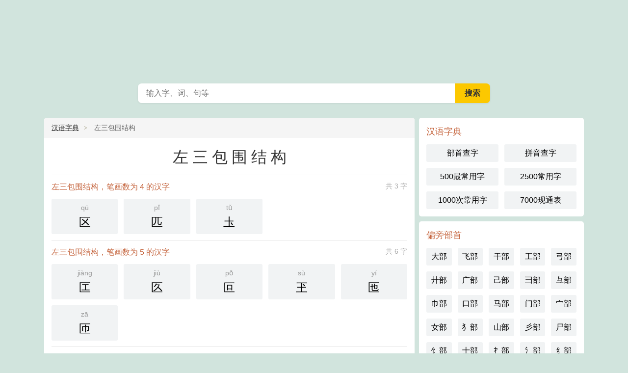

--- FILE ---
content_type: text/html
request_url: http://www.feiwenwang.cn/jiegou/zuosanbaowei/
body_size: 4176
content:
<!DOCTYPE html>
<html>
<head>
<meta charset="utf-8">
<meta http-equiv="content-type" content="text/html; charset=utf-8">
<meta http-equiv="X-UA-Compatible" content="IE=Edge">
<meta http-equiv="Cache-Control" content="no-siteapp"/>
<meta http-equiv="Cache-Control" content="no-transform"/>
<title>左三包围结构_汉字查询_在线查字_废文网</title>
<meta name="keywords" content="左三包围结构,左三包围结构的字,左三包围结构的字有哪些,左三包围结构的字大全,左三包围结构汉字" />
<meta name="description" content="废文网左三包围结构频道,提供左三包围结构的字,左三包围结构的字有哪些,左三包围结构的字大全,左三包围结构汉字,左三包围结构的汉字等内容,废文网,学查字,传文化。" />
<meta name="viewport" content="width=device-width, initial-scale=1.0, minimum-scale=1.0, maximum-scale=1.0, user-scalable=no">
<meta name="applicable-device" content="pc,mobile">
<meta name="referrer" content="always">
<meta name="mobile-agent" content="format=html5; url=http://www.feiwenwang.cn/jiegou/zuosanbaowei/">
<link rel="canonical" href="http://www.feiwenwang.cn/jiegou/zuosanbaowei/" />
<link href="http://www.feiwenwang.cn/css/feiwen.css" rel="stylesheet" type="text/css" />
<link rel="shortcut icon" href="http://www.feiwenwang.cn/favicon.ico">
</head>
<body>
<div class="zd-header">
  <div class="zd-nav">
    <div class="zd-nav-top">
      <div class="zd-nav-back"><a href="javascript:history.go(-1)" class="zd-back-btn"></a></div>
      <a href="http://www.feiwenwang.cn/" class="zd-m-logo">
      <div class="zd-mlogo-show"></div>
      </a> <a href="javascript:void(0)" onclick="switchSearch();return false;"><span class="zd-m-seach-btn">搜索</span></a>
      <div class="zd-nav-menu"><a class="zd-menu-btn" id="zd-nav-menu">主菜单</a></div>
    </div>
  </div>
  <div class="zd-logo"><a href="http://www.feiwenwang.cn/" class="zd-logo-site">汉语字典</a></div>
  <div class="zd-search-box">
    <form method="post" name="searchform" class="zd-search-form" action="http://www.feiwenwang.cn/e/search/index.php">
      <div class="zd-search-text">
        <input type="hidden" name="tbname" value="zidian">
        <input type="hidden" name="show" value="title">
        <input type="hidden" name="tempid" value="1">
        <input type="text" name="keyboard" onfocus="switchSearch();$('#q').focus();" placeholder="输入字、词、句等" class="zd-text-input" maxlength="18" x-webkit-speech="" x-webkit-grammar="builtin:translate" lang="zh-CN" autocapitalize="off">
        <span class="zd-s-btnw">
        <input type="submit" value="搜索" class="zd-s-btn">
        </span> </div>
    </form>
  </div>
</div>
<div class="zd-main">
  <div class="zd-content">
    <div class="zd-box">
      <div class="zd-mtitle zd-path"><a href="http://www.feiwenwang.cn/">汉语字典</a><i></i>
        <h2>左三包围结构</h2>
      </div>
      <div class="zd-mcon">
        <div class="kaiti center">
          <h1>左三包围结构</h1>
        </div>
                <hr />
        <div class="gray fright">共
          3          字</div>
        <h3>左三包围结构，笔画数为
          4          的汉字</h3>
        <ul class="btn w5 songti f24">
          <li><a href="http://www.feiwenwang.cn/zi/533a/" title="区"><span>qū</span>区</a></li><li><a href="http://www.feiwenwang.cn/zi/5339/" title="匹"><span>pǐ</span>匹</a></li><li><a href="http://www.feiwenwang.cn/zi/5721/" title="圡"><span>tǔ</span>圡</a></li>        </ul>
                <hr />
        <div class="gray fright">共
          6          字</div>
        <h3>左三包围结构，笔画数为
          5          的汉字</h3>
        <ul class="btn w5 songti f24">
          <li><a href="http://www.feiwenwang.cn/zi/531e/" title="匞"><span>jiàng</span>匞</a></li><li><a href="http://www.feiwenwang.cn/zi/531b/" title="匛"><span>jiù</span>匛</a></li><li><a href="http://www.feiwenwang.cn/zi/53f5/" title="叵"><span>pǒ</span>叵</a></li><li><a href="http://www.feiwenwang.cn/zi/738a/" title="玊"><span>sù</span>玊</a></li><li><a href="http://www.feiwenwang.cn/zi/531c/" title="匜"><span>yí</span>匜</a></li><li><a href="http://www.feiwenwang.cn/zi/531d/" title="匝"><span>zā</span>匝</a></li>        </ul>
                <hr />
        <div class="gray fright">共
          5          字</div>
        <h3>左三包围结构，笔画数为
          6          的汉字</h3>
        <ul class="btn w5 songti f24">
          <li><a href="http://www.feiwenwang.cn/zi/5322/" title="匢"><span>hū</span>匢</a></li><li><a href="http://www.feiwenwang.cn/zi/5320/" title="匠"><span>jiàng</span>匠</a></li><li><a href="http://www.feiwenwang.cn/zi/531f/" title="匟"><span>kàng</span>匟</a></li><li><a href="http://www.feiwenwang.cn/zi/5321/" title="匡"><span>kuāng</span>匡</a></li><li><a href="http://www.feiwenwang.cn/zi/4096/" title="䂖"><span>shí</span>䂖</a></li>        </ul>
                <hr />
        <div class="gray fright">共
          8          字</div>
        <h3>左三包围结构，笔画数为
          7          的汉字</h3>
        <ul class="btn w5 songti f24">
          <li><a href="http://www.feiwenwang.cn/zi/5325/" title="匥"><span>fán</span>匥</a></li><li><a href="http://www.feiwenwang.cn/zi/3530/" title="㔰"><span>héng</span>㔰</a></li><li><a href="http://www.feiwenwang.cn/zi/5c28/" title="尨"><span>lóng</span>尨</a></li><li><a href="http://www.feiwenwang.cn/zi/3537/" title="㔷"><span>lòu</span>㔷</a></li><li><a href="http://www.feiwenwang.cn/zi/5324/" title="匤"><span>qū</span>匤</a></li><li><a href="http://www.feiwenwang.cn/zi/352f/" title="㔯"><span>suǎn</span>㔯</a></li><li><a href="http://www.feiwenwang.cn/zi/5323/" title="匣"><span>xiá</span>匣</a></li><li><a href="http://www.feiwenwang.cn/zi/533b/" title="医"><span>yī</span>医</a></li>        </ul>
                <hr />
        <div class="gray fright">共
          2          字</div>
        <h3>左三包围结构，笔画数为
          8          的汉字</h3>
        <ul class="btn w5 songti f24">
          <li><a href="http://www.feiwenwang.cn/zi/5326/" title="匦"><span>guǐ</span>匦</a></li><li><a href="http://www.feiwenwang.cn/zi/533c/" title="匼"><span>kē</span>匼</a></li>        </ul>
                <hr />
        <div class="gray fright">共
          5          字</div>
        <h3>左三包围结构，笔画数为
          9          的汉字</h3>
        <ul class="btn w5 songti f24">
          <li><a href="http://www.feiwenwang.cn/zi/5328/" title="匨"><span>zāng</span>匨</a></li><li><a href="http://www.feiwenwang.cn/zi/5329/" title="匩"><span>kuāng</span>匩</a></li><li><a href="http://www.feiwenwang.cn/zi/7f97/" title="羗"><span>qiāng</span>羗</a></li><li><a href="http://www.feiwenwang.cn/zi/5327/" title="匧"><span>qiè</span>匧</a></li><li><a href="http://www.feiwenwang.cn/zi/533d/" title="匽"><span>yǎn</span>匽</a></li>        </ul>
                <hr />
        <div class="gray fright">共
          4          字</div>
        <h3>左三包围结构，笔画数为
          10          的汉字</h3>
        <ul class="btn w5 songti f24">
          <li><a href="http://www.feiwenwang.cn/zi/532a/" title="匪"><span>fěi</span>匪</a></li><li><a href="http://www.feiwenwang.cn/zi/532b/" title="匫"><span>hū</span>匫</a></li><li><a href="http://www.feiwenwang.cn/zi/533f/" title="匿"><span>nì</span>匿</a></li><li><a href="http://www.feiwenwang.cn/zi/3531/" title="㔱"><span>yǔ</span>㔱</a></li>        </ul>
                <hr />
        <div class="gray fright">共
          5          字</div>
        <h3>左三包围结构，笔画数为
          11          的汉字</h3>
        <ul class="btn w5 songti f24">
          <li><a href="http://www.feiwenwang.cn/zi/533e/" title="匾"><span>biǎn</span>匾</a></li><li><a href="http://www.feiwenwang.cn/zi/532d/" title="匭"><span>guǐ</span>匭</a></li><li><a href="http://www.feiwenwang.cn/zi/532e/" title="匮"><span>kuì</span>匮</a></li><li><a href="http://www.feiwenwang.cn/zi/5340/" title="區"><span>qū</span>區</a></li><li><a href="http://www.feiwenwang.cn/zi/532c/" title="匬"><span>yǔ</span>匬</a></li>        </ul>
                <hr />
        <div class="gray fright">共
          1          字</div>
        <h3>左三包围结构，笔画数为
          12          的汉字</h3>
        <ul class="btn w5 songti f24">
          <li><a href="http://www.feiwenwang.cn/zi/3533/" title="㔳"><span>guǐ</span>㔳</a></li>        </ul>
                <hr />
        <div class="gray fright">共
          2          字</div>
        <h3>左三包围结构，笔画数为
          13          的汉字</h3>
        <ul class="btn w5 songti f24">
          <li><a href="http://www.feiwenwang.cn/zi/532f/" title="匯"><span>huì</span>匯</a></li><li><a href="http://www.feiwenwang.cn/zi/3534/" title="㔴"><span>yì</span>㔴</a></li>        </ul>
                <hr />
        <div class="gray fright">共
          4          字</div>
        <h3>左三包围结构，笔画数为
          14          的汉字</h3>
        <ul class="btn w5 songti f24">
          <li><a href="http://www.feiwenwang.cn/zi/5330/" title="匰"><span>dān</span>匰</a></li><li><a href="http://www.feiwenwang.cn/zi/5331/" title="匱"><span>kuì</span>匱</a></li><li><a href="http://www.feiwenwang.cn/zi/5332/" title="匲"><span>lián</span>匲</a></li><li><a href="http://www.feiwenwang.cn/zi/3535/" title="㔵"><span>xiàn</span>㔵</a></li>        </ul>
                <hr />
        <div class="gray fright">共
          1          字</div>
        <h3>左三包围结构，笔画数为
          15          的汉字</h3>
        <ul class="btn w5 songti f24">
          <li><a href="http://www.feiwenwang.cn/zi/5333/" title="匳"><span>lián</span>匳</a></li>        </ul>
                <hr />
        <div class="gray fright">共
          1          字</div>
        <h3>左三包围结构，笔画数为
          16          的汉字</h3>
        <ul class="btn w5 songti f24">
          <li><a href="http://www.feiwenwang.cn/zi/5334/" title="匴"><span>suǎn</span>匴</a></li>        </ul>
                <hr />
        <div class="gray fright">共
          1          字</div>
        <h3>左三包围结构，笔画数为
          17          的汉字</h3>
        <ul class="btn w5 songti f24">
          <li><a href="http://www.feiwenwang.cn/zi/5335/" title="匵"><span>dú</span>匵</a></li>        </ul>
                <hr />
        <div class="gray fright">共
          1          字</div>
        <h3>左三包围结构，笔画数为
          19          的汉字</h3>
        <ul class="btn w5 songti f24">
          <li><a href="http://www.feiwenwang.cn/zi/5336/" title="匶"><span>jiù</span>匶</a></li>        </ul>
                <hr />
        <div class="gray fright">共
          1          字</div>
        <h3>左三包围结构，笔画数为
          20          的汉字</h3>
        <ul class="btn w5 songti f24">
          <li><a href="http://www.feiwenwang.cn/zi/5337/" title="匷"><span>jué</span>匷</a></li>        </ul>
              </div>
    </div>
  </div>
  <div class="zd-sidebar" id="zd-sidr">
    <div class="zd-box">
      <div class="zd-sdc">
        <h3>汉语字典</h3>
        <ul class="zd-btn w2">
          <li><a href="http://www.feiwenwang.cn/bushou/">部首查字</a></li>
<li><a href="http://www.feiwenwang.cn/pinyin/">拼音查字</a></li>
<li><a href="http://www.feiwenwang.cn/zi/zuichangyongzi/">500最常用字</a></li>
<li><a href="http://www.feiwenwang.cn/zi/changyongzi/">2500常用字</a></li>
<li><a href="http://www.feiwenwang.cn/zi/cichangyongzi/">1000次常用字</a></li>
<li><a href="http://www.feiwenwang.cn/zi/xiantongbiao/">7000现通表</a></li>
        </ul>
      </div>
    </div>
    <div class="zd-box">
      <div class="zd-sdc">
        <h3>偏旁部首</h3>
        <ul class="zd-btn w5">
          <li><a href="http://www.feiwenwang.cn/bushou/dazitou/">大部</a></li>
<li><a href="http://www.feiwenwang.cn/bushou/feizipang/">飞部</a></li>
<li><a href="http://www.feiwenwang.cn/bushou/ganzipang/">干部</a></li>
<li><a href="http://www.feiwenwang.cn/bushou/gongzipang/">工部</a></li>
<li><a href="http://www.feiwenwang.cn/bushou/gongzipang2/">弓部</a></li>
<li><a href="http://www.feiwenwang.cn/bushou/gongzipang3/">廾部</a></li>
<li><a href="http://www.feiwenwang.cn/bushou/guangzipang/">广部</a></li>
<li><a href="http://www.feiwenwang.cn/bushou/jizipang2/">己部</a></li>
<li><a href="http://www.feiwenwang.cn/bushou/jizipang3/">彐部</a></li>
<li><a href="http://www.feiwenwang.cn/bushou/jizipang4/">彑部</a></li>
<li><a href="http://www.feiwenwang.cn/bushou/jinzipang/">巾部</a></li>
<li><a href="http://www.feiwenwang.cn/bushou/kouzipang/">口部</a></li>
<li><a href="http://www.feiwenwang.cn/bushou/mazipang/">马部</a></li>
<li><a href="http://www.feiwenwang.cn/bushou/menzikuang/">门部</a></li>
<li><a href="http://www.feiwenwang.cn/bushou/baogaier/">宀部</a></li>
<li><a href="http://www.feiwenwang.cn/bushou/nuzipang/">女部</a></li>
<li><a href="http://www.feiwenwang.cn/bushou/fanquanpang/">犭部</a></li>
<li><a href="http://www.feiwenwang.cn/bushou/shanzipang/">山部</a></li>
<li><a href="http://www.feiwenwang.cn/bushou/sanpieer/">彡部</a></li>
<li><a href="http://www.feiwenwang.cn/bushou/shizitou/">尸部</a></li>
<li><a href="http://www.feiwenwang.cn/bushou/shizipang/">饣部</a></li>
<li><a href="http://www.feiwenwang.cn/bushou/shizipang2/">士部</a></li>
<li><a href="http://www.feiwenwang.cn/bushou/tishoupang/">扌部</a></li>
<li><a href="http://www.feiwenwang.cn/bushou/sandianshui/">氵部</a></li>
<li><a href="http://www.feiwenwang.cn/bushou/jiaosipang/">纟部</a></li>
<li><a href="http://www.feiwenwang.cn/bushou/sizipang/">巳部</a></li>
<li><a href="http://www.feiwenwang.cn/bushou/titupang/">土部</a></li>
<li><a href="http://www.feiwenwang.cn/bushou/fangkuanger/">囗部</a></li>
<li><a href="http://www.feiwenwang.cn/bushou/wuzipang/">兀部</a></li>
<li><a href="/bushou/" class="green">全部</a></li>
        </ul>
      </div>
    </div>
    <div class="zd-box">
      <div class="zd-sdc">
        <h3>笔画查字</h3>
        <ul class="zd-btn w5">
          <li><a href="http://www.feiwenwang.cn/bihua/1/">1画</a></li>
<li><a href="http://www.feiwenwang.cn/bihua/2/">2画</a></li>
<li><a href="http://www.feiwenwang.cn/bihua/3/">3画</a></li>
<li><a href="http://www.feiwenwang.cn/bihua/4/">4画</a></li>
<li><a href="http://www.feiwenwang.cn/bihua/5/">5画</a></li>
<li><a href="http://www.feiwenwang.cn/bihua/6/">6画</a></li>
<li><a href="http://www.feiwenwang.cn/bihua/7/">7画</a></li>
<li><a href="http://www.feiwenwang.cn/bihua/8/">8画</a></li>
<li><a href="http://www.feiwenwang.cn/bihua/9/">9画</a></li>
<li><a href="http://www.feiwenwang.cn/bihua/10/">10画</a></li>
<li><a href="http://www.feiwenwang.cn/bihua/11/">11画</a></li>
<li><a href="http://www.feiwenwang.cn/bihua/12/">12画</a></li>
<li><a href="http://www.feiwenwang.cn/bihua/13/">13画</a></li>
<li><a href="http://www.feiwenwang.cn/bihua/14/">14画</a></li>
<li><a href="http://www.feiwenwang.cn/bihua/15/">15画</a></li>
<li><a href="http://www.feiwenwang.cn/bihua/16/">16画</a></li>
<li><a href="http://www.feiwenwang.cn/bihua/17/">17画</a></li>
<li><a href="http://www.feiwenwang.cn/bihua/18/">18画</a></li>
<li><a href="http://www.feiwenwang.cn/bihua/19/">19画</a></li>
<li><a href="http://www.feiwenwang.cn/bihua/20/">20画</a></li>
<li><a href="http://www.feiwenwang.cn/bihua/21/">21画</a></li>
<li><a href="http://www.feiwenwang.cn/bihua/22/">22画</a></li>
<li><a href="http://www.feiwenwang.cn/bihua/23/">23画</a></li>
<li><a href="http://www.feiwenwang.cn/bihua/24/">24画</a></li>
<li><a href="http://www.feiwenwang.cn/bihua/25/">25画</a></li>
<li><a href="http://www.feiwenwang.cn/bihua/26/">26画</a></li>
<li><a href="http://www.feiwenwang.cn/bihua/27/">27画</a></li>
<li><a href="http://www.feiwenwang.cn/bihua/28/">28画</a></li>
<li><a href="http://www.feiwenwang.cn/bihua/29/">29画</a></li>
<li><a href="http://www.feiwenwang.cn/bihua/30/">30画</a></li>
        </ul>
      </div>
    </div>
    <div class="zd-box">
      <div class="zd-sdc">
        <h3>汉字结构</h3>
        <ul class="zd-btn w2">
          <li><a href="http://www.feiwenwang.cn/jiegou/danyi/">单一结构</a></li>
<li><a href="http://www.feiwenwang.cn/jiegou/zuoyou/">左右结构</a></li>
<li><a href="http://www.feiwenwang.cn/jiegou/shangxia/">上下结构</a></li>
<li><a href="http://www.feiwenwang.cn/jiegou/zuozhongyou/">左中右结构</a></li>
<li><a href="http://www.feiwenwang.cn/jiegou/shangzhongxia/">上中下结构</a></li>
<li><a href="http://www.feiwenwang.cn/jiegou/youshangbaowei/">右上包围结构</a></li>
<li><a href="http://www.feiwenwang.cn/jiegou/zuoshangbaowei/">左上包围结构</a></li>
<li><a href="http://www.feiwenwang.cn/jiegou/zuoxiabaowei/">左下包围结构</a></li>
<li><a href="http://www.feiwenwang.cn/jiegou/shangsanbaowei/">上三包围结构</a></li>
<li><a href="http://www.feiwenwang.cn/jiegou/xiasanbaowei/">下三包围结构</a></li>
<li><a href="http://www.feiwenwang.cn/jiegou/zuosanbaowei/">左三包围结构</a></li>
<li><a href="http://www.feiwenwang.cn/jiegou/quanbaowei/">全包围结构</a></li>
<li><a href="http://www.feiwenwang.cn/jiegou/xiangqian/">镶嵌结构</a></li>
<li><a href="http://www.feiwenwang.cn/jiegou/pinzi/">品字结构</a></li>
<li><a href="http://www.feiwenwang.cn/jiegou/tianzi/">田字结构</a></li>
        </ul>
      </div>
    </div>
  </div>
</div>
</div>
<div class="zd-footer">
无字典，不识字！废文网，学查字，传文化</br>
<a href="http://www.feiwenwang.cn/" target="_blank">汉字查询</a>©<a href="http://www.feiwenwang.cn/news/" target="_blank">废文文案</a>干净的早安心语,晚安说说,唯美舒心,你肯定喜欢。</br>
<font color="#FF0000">废文网声明©在线查字循行业规范,任何转载的稿件图片都会明确标注作者和来源；汉字查询投稿文章帖子等仅代表作者本人的观点,废文网不承担由此产生的一切法律后果</font></br>
Copyright © 2023 .07.11 <a href="http://www.feiwenwang.cn/" target="_blank">汉字查询</a> <a href="http://www.feiwenwang.cn/cidian/" target="_blank">汉语词典</a> <a href="http://www.feiwenwang.cn/chengyu/" target="_blank">成语字典</a> <a href="http://www.cijuwang.cn/" target="_blank">词句网</a> <a href="http://www.feiwenwang.cn/" target="_blank">废文网</a> | 网站备案号：<a href="http://beian.miit.gov.cn/" target="_blank">鲁ICP备2021039812号-29</a>
<span style="display:none">
<script type="text/javascript" src="http://www.feiwenwang.cn/js/seo.js"></script>
<script type="text/javascript" src="http://www.feiwenwang.cn/js/api.js"></script>
<script type="text/javascript" src="http://www.feiwenwang.cn/js/ts.js"></script>
<script type="text/javascript" src="http://www.feiwenwang.cn/js/foot.js"></script>
<script type="text/javascript" src="http://www.feiwenwang.cn/js/tongji.js"></script>
</span>
</div>
<div class="zd-m-search-wrap none" id="zd-m-nav-search">
<div class="zd-m-search-input">
<a href="javascript:void(0)" onclick="switchSearch();return false;"><span class="zd-m-back-btn">返回</span></a> 
<div class="zd-m-input-box">
<form method="post" name="searchform" class="zd-m-search-form" action="http://www.feiwenwang.cn/e/search/index.php">
<input type="hidden" name="tbname" value="zidian">
<input type="hidden" name="show" value="title">
<input type="hidden" name="tempid" value="1">
<input name="keyboard" autocomplete="off" autocorrect="off" id="kw" type="text" placeholder="输入字、词、句等" autocomplete="off"> 
<div class="zd-m-searchbtn"><input type="submit" value="搜索" class="zd-m-s-btn"></div>
</form>
</div> 
</div> 
<div class="zd-index-hint">
<h4><span>历史搜索</span></h4> 
<div class="zd-hint-box zd-index-history">
<a href='http://www.feiwenwang.cn/e/search/result/?searchid=3509' target=_blank>寡 妇 年</a>&nbsp;<a href='http://www.feiwenwang.cn/e/search/result/?searchid=3508' target=_blank>纯 爱 战 士</a>&nbsp;<a href='http://www.feiwenwang.cn/e/search/result/?searchid=3507' target=_blank>扣 押 飞 机</a>&nbsp;<a href='http://www.feiwenwang.cn/e/search/result/?searchid=3506' target=_blank>绿 色 蝴 蝶</a>&nbsp;<a href='http://www.feiwenwang.cn/e/search/result/?searchid=3505' target=_blank>日 本 网 红</a>&nbsp;<a href='http://www.feiwenwang.cn/e/search/result/?searchid=3504' target=_blank>海 军 排 行 榜</a>&nbsp;<a href='http://www.feiwenwang.cn/e/search/result/?searchid=3503' target=_blank>海 南 航 空</a>&nbsp;<a href='http://www.feiwenwang.cn/e/search/result/?searchid=3502' target=_blank>刑 事 法 院</a>&nbsp;<a href='http://www.feiwenwang.cn/e/search/result/?searchid=3501' target=_blank>聚 众 霸 凌</a>&nbsp;<a href='http://www.feiwenwang.cn/e/search/result/?searchid=3500' target=_blank>黑 真 菌 感 染</a><br></div>
</div> 
<div class="zd-index-hint">
<h4><span>大家都在搜</span></h4> 
<div class="zd-hint-box">
<a href='http://www.feiwenwang.cn/e/search/result/?searchid=321' target=_blank>钱 胜 事 件</a>&nbsp;<a href='http://www.feiwenwang.cn/e/search/result/?searchid=371' target=_blank>陆 路 通 道</a>&nbsp;<a href='http://www.feiwenwang.cn/e/search/result/?searchid=375' target=_blank>3 1 5 曝 光 佳 茵</a>&nbsp;<a href='http://www.feiwenwang.cn/e/search/result/?searchid=155' target=_blank>海 棠</a>&nbsp;<a href='http://www.feiwenwang.cn/e/search/result/?searchid=3229' target=_blank></a>&nbsp;<a href='http://www.feiwenwang.cn/e/search/result/?searchid=195' target=_blank>泰 安 信 息 港</a>&nbsp;<a href='http://www.feiwenwang.cn/e/search/result/?searchid=836' target=_blank>朋 友 圈</a>&nbsp;<a href='http://www.feiwenwang.cn/e/search/result/?searchid=361' target=_blank>黑 海 袭 击</a>&nbsp;<a href='http://www.feiwenwang.cn/e/search/result/?searchid=187' target=_blank>泽 连 斯 基</a>&nbsp;<a href='http://www.feiwenwang.cn/e/search/result/?searchid=157' target=_blank>一 颗 苹 果</a><br></div>
</div> 
</div>
<a id="zd-gotop" href="javascript:void(0)"></a>
<script type="text/javascript" src="http://www.feiwenwang.cn/js/jquery.min.js"></script>
<script type="text/javascript" src="http://www.feiwenwang.cn/js/jquery.sidr.min.js"></script>
<script type="text/javascript" src="http://www.feiwenwang.cn/js/common.js?v=20220310"></script>
</body>
</html>

--- FILE ---
content_type: text/css
request_url: http://www.feiwenwang.cn/css/feiwen.css
body_size: 9249
content:
html,body,h1,h2,h3,h4,h5,h6,div,dl,dt,dd,ul,ol,li,p,blockquote,pre,hr,figure,table,caption,th,td,form,fieldset,legend,input,button,textarea,menu{margin:0;padding:0;}
header,footer,section,article,aside,nav,hgroup,address,figure,figcaption,menu,details{display:block;}
table{border-collapse:collapse;border-spacing:0;}
caption,th{text-align:left;font-weight:normal;}
html,body,fieldset,img,iframe,abbr{border:0;}
i,cite,em,var,address,dfn{font-style:normal;}
[hidefocus],summary{outline:0;}
li{list-style:none;}
h1,h2,h3,h4,h5,h6,small{font-size:100%;}
sup,sub{font-size:83%;}
pre,code,kbd,samp{font-family:inherit;}
q:before,q:after{content:none;}
textarea{overflow:auto;resize:none;}
label,summary{cursor:default;}
a,button{cursor:pointer;}
h1,h2,h3,h4,h5,h6,em,strong,b{font-weight:bold;}
del,ins,u,s,a,a:hover{text-decoration:none;}
body,textarea,input,button,select,keygen,legend{color:#333;outline:0;}
body{
background-color:#d1e4dd;
color:#333;
font-size:14px;
line-height:1.5;
font-family:"Helvetica Neue",Helvetica,Arial,"PingFang SC","Hiragino Sans GB","Heiti SC","Microsoft YaHei","WenQuanYi Micro Hei",sans-serif;
z-index:1;
}
a,a:hover{color:#333;}


/*body{overflow-x:hidden;max-width:100%;-webkit-text-size-adjust:none}*/
::-webkit-input-placeholder,input:-moz-placeholder{font-size:0.875rem;}

html,body,ul,ol,dl,dd,h1,h2,h3,h4,h5,h6,pre,form,fieldset,legend,input,button,textarea,p,blockquote,th,td{margin:0;padding:0}
table{border-collapse:collapse;border-spacing:0;table-layout:fixed}
ul,ol,menu{list-style:none}
input{border:0}
fieldset,img{border:none}
img,object,select,input,textarea,button{vertical-align:middle;}
input,select{outline:none;appearance:none;-moz-appearance:none;-webkit-appearance:none;}
input,select,textarea{outline:none;blur:expression(this.onFocus=this.blur());-webkit-tap-highlight-color:rgba(0,0,0,0);}
article,aside,footer,header,section,nav,menu,figure,figcaption,hgroup,details{display:block}
caption,th{text-align:left}
h1,h2,h3,h4,h5,h6,input,textarea,select,address,caption,cite,code,dfn,em,i,b,strong,small,th,var,abbr,acronym{font-size:100%;font-style:normal}
abbr,acronym{border-bottom:0.0625rem dashed gray}
q:before,q:after{content:''}
ins,s,u,del{text-decoration:none}
.gclear:after{display:block;clear:both;visibility:hidden;height:0;content:''}
.gclear{zoom:1}
::selection{background-color:#a4a288;color:#fff}
::-moz-selection{background-color:#a4a288;color:#fff}
.none{display:none}
.b{font-weight:bold}
.nor{font-weight:normal}
hr,.hr{display:block;border:0;height:0.0625rem;background-color:#e5e5e5;margin:0.75rem 0;font-size:0;color:transparent;text-indent:-999999rem;}
p{line-height:1.5rem;font-size:1rem;margin:0.75rem 0 0;text-indent:2em;word-wrap:break-word;zoom:1;}
p:first-child{margin:0;}
.noi p,p.noi{text-indent:0}

h1{font-size:20px;font-weight:normal;}
h2{font-size:18px;font-weight:normal;}
h3,h4{font-size:1rem;font-weight:normal;}
/*main*/
.zd-topad{width:100%;border-radius: 3px;}
.zd-main{
    width: 1100px;
    height: auto;
    margin: 5px auto;
    overflow: hidden;
}
.zd-content {
    width: 755px;
    height: auto;
    float: left;
}
.zd-sidebar {
    width: 336px;
    height: auto;
    float: right;
}
.zd-box {
    position: relative;
    overflow: hidden;
    margin: 0 auto 0.625rem;
    border-radius: 5px;
	background: #fff;
}
.zd-title{
    vertical-align: text-bottom;
    font-size: 24px;
}
.zd-pic{
border:0.0625rem solid #c5653e;
background:transparent url(../images/zibg.gif) no-repeat center center;
float: right;
margin-left: 20px;
margin-bottom: 20px;
}
.zd-pic img{margin:10px;}
.zd-detail{
    line-height: 250%;
    font-size: 1rem !important;
}
/*sidebar*/
.zd-sdc{
    padding: 15px;
    background-color: #fff;
	font-size:16px;
}
.zd-sdc h3{
    color: #c5653e;
	font-size: 18px;
    font-weight: normal;
}
.zd-sdc ul.zd-btn{
    margin-top: 0;
}
.zd-sdc ul.zd-btn li {
    float: left;
    position: relative;
    white-space: nowrap;
}
.zd-sdc ul.zd-btn li a{
    text-decoration: none;
    padding: 0.375rem 0.25rem;
    background-color: #f1f3f4;
    display: block;
    text-align: center;
    border-radius: 3px;
    border: 0px solid transparent;
    color: black;
}
.zd-sdc ul.zd-btn li a:hover {
    background: #fff;
    box-shadow: rgb(235 234 226) 0.125rem 0.125rem 0.625rem 0, rgb(122 122 119 / 30%) 0.125rem 0.125rem 0.625rem 0;
}
.contitle{background-color:#bbbaa7;color:#fff!important;font-size:0.875rem;padding:0.125rem 0.375rem;}
.contitle{display:inline-block;*display:inline;*zoom:1;*position:relative;}
.contitle{-moz-border-radius:0.1875rem;-webkit-border-radius:0.1875rem;border-radius:0.1875rem;}
#sidr-right {
    display: none;
}
/* font */
.pinyin,.zhuyin{font-family:Tahoma,Arial,Georgia,Verdana,Helvetica,sans-serif;}
.pinyin span{min-width:2.75rem;display:inline-block;text-align:center;}
.pinyin span.hw{min-width:1.375rem;}
.pinyin span.hhw{min-width:0.75rem;}

.long .pinyin span{min-width:3.5rem;display:inline-block;text-align:center;}
.long .pinyin span.hw{min-width:1.75rem;}
.long .pinyin span.hhw{min-width:1.125rem;}

.heiti{font-family:-apple-system,"Noto Sans","Helvetica Neue",Helvetica,"Nimbus Sans L",Arial,"Liberation Sans","PingFang SC","Hiragino Sans GB","Noto Sans CJK SC","Source Han Sans SC","Source Han Sans CN","Microsoft YaHei","Wenquanyi Micro Hei","WenQuanYi Zen Hei","ST Heiti",SimHei,"WenQuanYi Zen Hei Sharp",sans-serif;}
.songti{font-family:Georgia,"Nimbus Roman No9 L","Songti SC","Noto Serif CJK SC","Source Han Serif SC","Source Han Serif CN",STSong,"AR PL New Sung","AR PL SungtiL GB",NSimSun,SimSun,"TW\-Sung","WenQuanYi Bitmap Song","AR PL UMing CN","AR PL UMing HK","AR PL UMing TW","AR PL UMing TW MBE",PMingLiU,MingLiU,serif;}
.kaiti{font-family:Georgia,Baskerville,"Liberation Serif","Kaiti SC",STKaiti,"AR PL UKai CN","AR PL UKai HK","AR PL UKai TW","AR PL UKai TW MBE","AR PL KaitiM GB",KaiTi,KaiTi_GB2312,DFKai-SB,"TW\-Kai",serif;}

p em{position:relative;text-indent:0;}
p em:after{position:absolute;top:0.5em;left:0;width:100%;color:#d25f32;overflow:hidden;white-space:nowrap;}
h1 em,h2 em,h3 em,h4 em,ul li em{color:#d25f32;}
.clearfix:after,.clearfix:before {
    content: " ";
    display: table
}

.clearfix:after {
    clear: both
}

.clearfix {
    overflow: visible
}


/* header nav */
.zd-header{
    margin-bottom: 10px;
    overflow: hidden;
}
.zd-nav{display:none;}
.zd-nav-top{
    display: block;
    height: 64px;
    position: relative;
    width: 100%;
}
.zd-nav-back{
    position: absolute;
    top: 0;
}
.zd-m-seach-btn{
    position: absolute;
    right: 56px;
    top: 0;
    width: 24px;
    height: 24px;
    display: block;
    background: transparent url(../images/search.png) no-repeat center center;
    background-size: 24px 24px;
    font-size: 0;
    color: transparent;
    text-indent: -999999rem;
    padding: 18px 16px;
}
.zd-nav-back .zd-back-btn{
    fill: #70757a;
    width: 24px;
    height: 24px;
    display: block;
    background: transparent url(../images/goback.png) no-repeat center center;
    background-size: 24px 24px;
    font-size: 0;
    color: transparent;
    text-indent: -999999rem;
	padding: 18px 16px;
}
.zd-nav-menu{
	float: right;
}
.zd-nav-menu .zd-menu-btn {
    fill: #70757a;
    width: 24px;
    height: 24px;
    display: block;
    background: transparent url(../images/menu.png) no-repeat center center;
    background-size: 24px 24px;
    font-size: 0;
    color: transparent;
    text-indent: -999999rem;
	padding: 18px 16px;
}
.zd-nav-top .zd-m-logo{
    padding: 12px 0;
    position: absolute;
    left: 50%;
    margin-left: -60px;
}
.zd-nav-top .zd-mlogo-show{
    background: url(../images/logo-m-min.png) no-repeat;
    background-size: 120px 40px;
    height: 40px;
    width: 120px;
}
.zd-logo{
    padding: 20px;
    height: 120px;
	}
.zd-logo-site{
    display: block;
    background: transparent url(../images/logo-big-news.png) no-repeat center center;
    background-size: 210px 120px;
    font-size: 0;
    color: transparent;
    text-indent: -999999rem;
    height: 120px;
    width: 210px;
	margin: 0 auto;
}
/*search*/
.zd-search-box{
    max-width: 750px;
    margin: 10px auto 20px auto;
	width:auto;
	padding:0;
}
.zd-search-form{
    box-shadow: none;
    background: none;
    margin-left: 16px;
    margin-right: 16px;
}
.zd-search-text{
    display: flex;
    width: 100%;
    height: 40px;
    -webkit-border-radius: 8px;
    border-radius: 8px;
    overflow: hidden;
    line-height: 40px;
    position: relative;
    border: 0px solid transparent;
    /*box-shadow: 0 2px 5px 1px rgb(64 60 67 / 16%);*/
	-webkit-box-shadow: 0 0px 0px 0 rgb(65 69 73 / 10%), 0 1px 3px 0px rgb(65 69 73 / 10%);
    box-shadow: 0 0px 0px 0 rgb(65 69 73 / 10%), 0 1px 3px 0px rgb(65 69 73 / 10%);
}
.zd-search-text:hover{
    background: rgba(255,255,255,1);
    -webkit-box-shadow: 0 1px 1px 0 rgb(65 69 73 / 30%), 0 1px 3px 1px rgb(65 69 73 / 15%);
    box-shadow: 0 1px 1px 0 rgb(65 69 73 / 30%), 0 1px 3px 1px rgb(65 69 73 / 15%);
	-webkit-transition: background 100ms ease-in,width 100ms ease-out;
    transition: background 100ms ease-in,width 100ms ease-out;
}
.zd-text-input{
    /*background: #f1f3f4;*/
    border: 1px solid transparent;
	width: 100%;
    line-height: 20px;
    padding: 6px 16px;
    position: relative;
    z-index: 5;
	font-size: 16px;
    color: #222;
}
.zd-s-btnw{
    display:inline-block;
    width: 80px;
    font-size: 16px;
	background:#fcc800;
}
.zd-s-btn{
    padding: 0 20px;
    cursor: pointer;
    text-align: center;
    font-weight: 700;
    position: relative;
    overflow: hidden;
    background: #fcc800;
}
/*m-seach*/
.zd-m-search-wrap {
    padding-top: 2px;
    -webkit-box-sizing: border-box;
    box-sizing: border-box;
    background-color: #fff;
    z-index: 10;
}
.zd-m-search-form{
    width: 100%;
    display: flex;
}
.zd-m-search-input, .zd-m-search-input .zd-m-input-box {
    display: -webkit-box;
    display: -webkit-flex;
    display: -ms-flexbox;
    display: flex;
}
.zd-m-search-input {
    position: relative;
    height: 36px;
    -webkit-box-align: center;
    -webkit-align-items: center;
    -ms-flex-align: center;
    align-items: center;
    margin: 10px 15px 10px 9px;
}
.zd-text-input:hover,.zd-text-input:active,.zd-text-input:focus{
    background:#fff;
}
.zd-m-back-btn {
    fill: #70757a;
    width: 24px;
    height: 24px;
    display: block;
    background: transparent url(../images/goback.png) no-repeat center center;
    background-size: 24px 24px;
    padding: 6px;
	margin-right: 6px;
	font-size: 0;
    color: transparent;
    text-indent: -999999rem;
}
.zd-m-search-input .zd-m-input-box {
    background-color: #fff;
    color: #222;
    border-radius: 30px;
    width: 100%;
    height: 100%;
    font-size: 16px;
    padding: 0 16px;
    box-shadow: 0px 1px 0px 0px rgb(60 64 67 / 16%);
}
.zd-m-search-input input {
    display: block;
    width: 100%;
    height: 100%;
    -webkit-box-flex: 1;
    -webkit-flex: 1;
    -ms-flex: 1;
    flex: 1;
    outline: none;
    border: none;
    background: rgba(0,0,0,0);
    white-space: nowrap;
    text-overflow: ellipsis;
    overflow: hidden;
}
.zd-m-search-input .zd-m-searchbtn {
    width: 36px;
    -webkit-tap-highlight-color: rgba(0,0,0,0);
}
.zd-m-search-input .zd-m-searchbtn{
    height: 36px;
    line-height: 36px;
    position: relative;
    width: 24px;
    display: block;
    background: transparent url(../images/search.png) no-repeat center center;
    background-size: 20px 20px;
}
.zd-m-searchbtn .zd-m-s-btn{
    font-size: 0;
    color: transparent;
    text-indent: -999999rem;
}
.zd-index-hint {
    font-size: 0;
    padding: 0 16px;
    margin-bottom: 8px;
}
.zd-index-hint h4 {
    font-weight: 700;
    line-height: 23px;
    margin-bottom: 8px;
    color: #222;
    font-size: 16px;
    padding-top: 8px;
    display: -webkit-box;
    display: -webkit-flex;
    display: -ms-flexbox;
    display: flex;
    -webkit-box-align: center;
    -webkit-align-items: center;
    -ms-flex-align: center;
    align-items: center;
    -webkit-box-pack: justify;
    -webkit-justify-content: space-between;
    -ms-flex-pack: justify;
    justify-content: space-between;
}
.zd-index-hint .zd-hint-box.zd-index-history {
    display: -webkit-box;
    display: -webkit-flex;
    display: -ms-flexbox;
    display: flex;
    -webkit-flex-wrap: wrap;
    -ms-flex-wrap: wrap;
    flex-wrap: wrap;
}
.zd-index-hint .zd-hint-box a {
    font-size: 14px;
    line-height: 32px;
    padding: 0 12px;
    border-radius: 8px;
    display: inline-block;
    background-color: #f8f8f8;
    margin-right: 8px;
    margin-bottom: 8px;
    color: #222;
    white-space: nowrap;
    text-overflow: ellipsis;
    overflow: hidden;
}
/*fy-page*/
.zd-pages {
    font-size: 14px;
    padding: 10px 0;
    overflow: hidden;
    text-align: center;
}

.zd-pages ul {
    margin: 0;
    padding: 0;
    list-style-type: none
}

.zd-pages ul li {
    display: inline-block;
    margin: 0 3px
}
.zd-pages ul li a,.gs-pages ul li span {
    display: inline-block;
    padding: 3px 15px;
    border-radius: 2px;
}

.zd-pages ul li a {
    color: #c5653e;
    opacity: 1;
    box-shadow: inset 0 1px 0 rgb(0 0 0 / 2%);
    font-size: 16px;
    text-decoration: none;
    padding: 6px 12px;
    background-color: #f1f3f4;
    display: block;
    text-align: center;
    border-radius: 3px;
    border: 0px solid transparent;
    margin: 6px;
}

.zd-pages ul li span {
    cursor: default;
    color: #222;
}

.zd-pages ul li a:hover,.zd-pages ul li a:focus {
    opacity: 0.8
}

.zd-pages ul li.active span {
    box-shadow: inset 0 1px 0 rgb(0 0 0 / 2%);
    font-size: 16px;
    text-decoration: none;
    padding: 6px 12px;
    background-color: #d1e4dd;
    display: block;
    text-align: center;
    border-radius: 3px;
    border: 0px solid transparent;
    margin: 6px;
}
/* audio */
.audio,.audio_on{text-decoration:none!important;background:transparent url(audio.gif) no-repeat center right;padding-right:1.8125rem;background-size:1.375rem 1.0625rem;}
.audio_on{background-image:url(audiop.gif);}

/* flex */

.fleft{float:left}
.fright{float:right}
.center{text-align:center}
.right{text-align:right}
.left{text-align:left}
.cboth{clear:both}
.inline{display:inline}
.bbb,.br,.brl,.blr,.btr,.brt,.bbr,.brb{border-right:0.0625rem solid #e5e5e5}
.bbb,.bl,.brl,.blr,.btl,.blt,.bbl,.blb{border-left:0.0625rem solid #e5e5e5}
.bbb,.bt,.btb,.bbt,.btl,.blt,.btr,.brt{border-top:0.0625rem solid #e5e5e5}
.bbb,.bb,.btb,.bbt,.blb,.bbl,.brb,.bbr{border-bottom:0.0625rem solid #e5e5e5}

.mm,.mr,.mrl,.mlr,.mtr,.mrt,.mbr,.mrb{margin-right:0.625rem}
.mm,.ml,.mrl,.mlr,.mtl,.mlt,.mbl,.mlb{margin-left:0.625rem}
.mm,.mt,.mtb,.mbt,.mtl,.mlt,.mtr,.mrt{margin-top:0.625rem}
.mm,.mb,.mtb,.mbt,.mlb,.mbl,.mrb,.mbr{margin-bottom:0.625rem}
.pp,.pr,.prl,.plr,.ptr,.prt,.pbr,.prb{padding-right:0.625rem}
.pp,.pl,.prl,.plr,.ptl,.plt,.pbl,.plb{padding-left:0.625rem}
.pp,.pt,.ptb,.pbt,.ptl,.plt,.ptr,.prt{padding-top:0.625rem}
.pp,.pb,.ptb,.pbt,.plb,.pbl,.prb,.pbr{padding-bottom:0.625rem}

.mmd,.mrd,.mrld,.mlrd,.mtrd,.mrtd,.mbrd,.mrbd{margin-right:20px}
.mmd,.mld,.mrld,.mlrd,.mtld,.mltd,.mbld,.mlbd{margin-left:20px}
.mmd,.mtd,.mtbd,.mbtd,.mtld,.mltd,.mtrd,.mrtd{margin-top:20px}
.mmd,.mbd,.mtbd,.mbtd,.mlbd,.mbld,.mrbd,.mbrd{margin-bottom:20px}
.ppd,.prd,.prld,.plrd,.ptrd,.prtd,.pbrd,.prbd{padding-right:20px}
.ppd,.pld,.prld,.plrd,.ptld,.pltd,.pbld,.plbd{padding-left:20px}
.ppd,.ptd,.ptbd,.pbtd,.ptld,.pltd,.ptrd,.prtd{padding-top:20px}
.ppd,.pbd,.ptbd,.pbtd,.plbd,.pbld,.prbd,.pbrd{padding-bottom:20px}

.l50{line-height:50%}.l60{line-height:60%}.l70{line-height:70%}.l80{line-height:80%}.l90{line-height:90%}
.l100{line-height:100%}.l110{line-height:110%}.l120{line-height:120%}.l130{line-height:130%}.l140{line-height:140%}
.l150{line-height:150%}.l160{line-height:160%}.l170{line-height:170%}.l180{line-height:180%}.l190{line-height:190%}
.l200{line-height:200%}.l210{line-height:210%}.l220{line-height:220%}.l230{line-height:230%}.l240{line-height:240%}
.l250{line-height:250%}.l260{line-height:260%}.l270{line-height:270%}.l280{line-height:280%}.l290{line-height:290%}
.l300{line-height:300%}.l350{line-height:300%}.l400{line-height:400%}.l450{line-height:450%}.l500{line-height:500%}


.daxie{text-transform:uppercase}
.xiaoxie{text-transform:lowercase}

a.white,.white,.white a{color:#fff}
a.green,.green,.green a{color:#008000}
a.red,.red,.red a{color:red}
a.blue,.blue,.blue a{color:blue}
a.pink,.pink,.pink a{color:#c00}
a.gray,.gray,.gray a{color:#aaa}
a.dimgray,.dimgray,.dimgray a{color:#696969}
a.orange,.orange,.orange a{color:orange}
a.yellow,.yellow,.yellow a{color:#ff0}
a.black,.black,.black a{color:#333}
a.brown,.brown,.brown a{color:#622;}
a.light,.light,.light a{color:#c5653e;}
a.dark,.dark,.dark a{color:#a4a288;}
/* #726f51 */

.bwhite{background-color:#fff}
.bgreen{background-color:#008000}
.bred{background-color:red}
.bblue{background-color:blue}
.bpink{background-color:#c00}
.bgray{background-color:#e5e5e5}
.borange{background-color:orange}
.byellow{background-color:#ffffb5}
.bblack{background-color:#333}
.bbrown{background-color:#622}
.blight{background-color:#c5653e}
.bdark{background-color:#a4a288}

.zd-path a{line-height:100%;padding:0;margin:0;top:0;}
.zd-path a{display:inline-block;*display:inline;*zoom:1;*position:relative;}
.zd-path i {margin:0 0.5rem;}
.zd-path i:after {
    content: ">";
    color: #a4a288;
    font-size: 0.75rem;
    font-family: serif;
    margin: 0 2px;
    font-weight: bold;
}

.zd-mcon{
	padding:15px;
	background-color:#fff;
}
.zd-mcon p{
    text-indent: 0;
}
.zd-mtitle,.zd-otitle{
    font-size: 0.875rem;
    color: #333;
    border-bottom: 0.0625rem solid #f5f5f5;
    height: 40px;
    line-height: 40px;
    padding: 0 15px;
    overflow: hidden;
    background-color: #f5f5f5;
}
.zd-mtitle h1,.zd-mtitle h2,.zd-mtitle h3,.zd-otitle h1,.zd-otitle h2,.zd-otitle h3{font-size:0.875rem;margin:0;padding:0;display:inline;color:#666;}
.zd-mtitle a,.zd-mcon a,.zd-otitle a{text-decoration:underline;}
.zd-mtitle a:hover,.zd-mcon a:hover,.otitle a:hover{}

.zd-mcon h1{
    letter-spacing: 0.5rem;
    text-indent: 0.5rem;
    font-size: 32px;
}
.zd-nospacing h1{letter-spacing:0!important;text-indent:0!important;}
.zd-mcon .zd-long h1{letter-spacing:1.25rem;text-indent:1.25rem;}

.zd-mcon h2{color:#77744d;}
.zd-mcon h3,.zd-mcon h4{
    color:#c5653e;
	margin-top: 10px;
}
.zd-adbox{background-color:#ebeee9;font-size:0;}
.panel:after, .adbox:after, .zd-mtitle:after, .zd-otitle:after, .zd-mcon:after, ul:after, .zd-mhead:after {
    display: block;
    clear: both;
    visibility: hidden;
    height: 0;
    content: '';
}
ul li a{cursor:pointer;}
ul.w20,ul.w19,ul.w18,ul.w17,ul.w16,ul.w15,ul.w14,ul.w13,ul.w12,ul.w11,ul.w10,
ul.w9,ul.w8,ul.w7,ul.w6,ul.w5,ul.w4,ul.w3,ul.w2,ul.w1,ul.line{margin:-12px -6px 0;}
ul.w20 li,ul.w19 li,ul.w18 li,ul.w17 li,ul.w16 li,ul.w15 li,ul.w14 li,ul.w13 li,
ul.w12 li,ul.w11 li,ul.w10 li,ul.w9 li,ul.w8 li,ul.w7 li,ul.w6 li,ul.w5 li,
ul.w4 li,ul.w3 li,ul.w2 li,ul.w1 li,ul.line li{float:left;position:relative;}
ul.w20 li a,ul.w19 li a,ul.w18 li a,ul.w17 li a,ul.w16 li a,ul.w15 li a,
ul.w14 li a,ul.w13 li a,ul.w12 li a,ul.w11 li a,ul.w10 li a,ul.w9 li a,
ul.w8 li a,ul.w7 li a,ul.w6 li a,ul.w5 li a,ul.w4 li a,ul.w3 li a,ul.w2 li a,
ul.w1 li a,ul.line li a,ul li div.btn{margin:12px 6px 0;overflow:hidden;white-space:nowrap;}

ul.w1 li{width:100%;}

ul.w2 li{width:50%;}
ul.w2 li.t2{width:100%!important;}

ul.w3 li{width:33.3333%;}
ul.w3 li.t2{width:66.6666%!important;}
ul.w3 li.t3{width:100%!important;}

ul.w4 li{width:25%;}
ul.w4 li.t2{width:50%!important;}
ul.w4 li.t3{width:75%!important;}
ul.w4 li.t4{width:100%!important;}

ul.w5 li{width:20%;}
ul.w5 li.t2{width:40%!important;}
ul.w5 li.t3{width:60%!important;}
ul.w5 li.t4{width:80%!important;}
ul.w5 li.t5{width:100%!important;}

ul.w6 li{width:16.6666%;}
ul.w6 li.t2{width:33.3333%!important;}
ul.w6 li.t3{width:50%!important;}
ul.w6 li.t4{width:66.6666%!important;}
ul.w6 li.t5{width:83.3333%!important;}
ul.w6 li.t6{width:100%!important;}

ul.w7 li{width:14.2857%;}
ul.w7 li.t2{width:28.5714%!important;}
ul.w7 li.t3{width:42.8571%!important;}
ul.w7 li.t4{width:57.1428%!important;}
ul.w7 li.t5{width:71.4285%!important;}
ul.w7 li.t6{width:85.7142%!important;}
ul.w7 li.t7{width:100%!important;}

ul.w8 li{width:12.5%;}
ul.w8 li.t2{width:25%!important;}
ul.w8 li.t3{width:37.5%!important;}
ul.w8 li.t4{width:50%!important;}
ul.w8 li.t5{width:62.5%!important;}
ul.w8 li.t6{width:75%!important;}
ul.w8 li.t7{width:87.5%!important;}
ul.w8 li.t8{width:100%!important;}

ul.w9 li{width:11.1111%;}
ul.w9 li.t2{width:22.2222%!important;}
ul.w9 li.t3{width:33.3333%!important;}
ul.w9 li.t4{width:44.4444%!important;}
ul.w9 li.t5{width:55.5555%!important;}
ul.w9 li.t6{width:66.6666%!important;}
ul.w9 li.t7{width:77.7777%!important;}
ul.w9 li.t8{width:88.8888%!important;}
ul.w9 li.t9{width:100%!important;}

ul.w10 li{width:10%;}
ul.w10 li.t2{width:20%!important;}
ul.w10 li.t3{width:30%!important;}
ul.w10 li.t4{width:40%!important;}
ul.w10 li.t5{width:50%!important;}
ul.w10 li.t6{width:60%!important;}
ul.w10 li.t7{width:70%!important;}
ul.w10 li.t8{width:80%!important;}
ul.w10 li.t9{width:90%!important;}
ul.w10 li.t10{width:100%!important;}

ul.w11 li{width:9.0909%;}
ul.w11 li.t2{width:18.1818%!important;}
ul.w11 li.t3{width:27.2727%!important;}
ul.w11 li.t4{width:36.3636%!important;}
ul.w11 li.t5{width:45.4545%!important;}
ul.w11 li.t6{width:54.5454%!important;}
ul.w11 li.t7{width:63.6363%!important;}
ul.w11 li.t8{width:72.7272%!important;}
ul.w11 li.t9{width:81.8181%!important;}
ul.w11 li.t10{width:90.909%!important;}
ul.w11 li.t11{width:100%!important;}

ul.w12 li{width:8.3333%;}
ul.w12 li.t2{width:16.6666%!important;}
ul.w12 li.t3{width:25%!important;}
ul.w12 li.t4{width:33.3333%!important;}
ul.w12 li.t5{width:41.6666%!important;}
ul.w12 li.t6{width:50%!important;}
ul.w12 li.t7{width:58.3333%!important;}
ul.w12 li.t8{width:66.6666%!important;}
ul.w12 li.t9{width:75%!important;}
ul.w12 li.t10{width:83.3333%!important;}
ul.w12 li.t11{width:91.6666%!important;}
ul.w12 li.t12{width:100%!important;}

ul.w13 li{width:7.6923%;}
ul.w13 li.t2{width:15.3846%!important;}
ul.w13 li.t3{width:23.0769%!important;}
ul.w13 li.t4{width:30.7692%!important;}
ul.w13 li.t5{width:38.4615%!important;}
ul.w13 li.t6{width:46.1538%!important;}
ul.w13 li.t7{width:53.8461%!important;}
ul.w13 li.t8{width:61.5384%!important;}
ul.w13 li.t9{width:69.2307%!important;}
ul.w13 li.t10{width:76.923%!important;}
ul.w13 li.t11{width:84.6153%!important;}
ul.w13 li.t12{width:92.3076%!important;}
ul.w13 li.t13{width:100%!important;}

ul.w14 li{width:7.1428%;}
ul.w14 li.t2{width:14.2857%!important;}
ul.w14 li.t3{width:21.4285%!important;}
ul.w14 li.t4{width:28.5714%!important;}
ul.w14 li.t5{width:35.7142%!important;}
ul.w14 li.t6{width:42.8571%!important;}
ul.w14 li.t7{width:50%!important;}
ul.w14 li.t8{width:57.1428%!important;}
ul.w14 li.t9{width:64.2857%!important;}
ul.w14 li.t10{width:71.4285%!important;}
ul.w14 li.t11{width:78.5714%!important;}
ul.w14 li.t12{width:85.7142%!important;}
ul.w14 li.t13{width:92.8571%!important;}
ul.w14 li.t14{width:100%!important;}

ul.w15 li{width:6.6666%;}
ul.w15 li.t2{width:13.3333%!important;}
ul.w15 li.t3{width:20%!important;}
ul.w15 li.t4{width:26.6666%!important;}
ul.w15 li.t5{width:33.3333%!important;}
ul.w15 li.t6{width:40%!important;}
ul.w15 li.t7{width:46.6666%!important;}
ul.w15 li.t8{width:53.3333%!important;}
ul.w15 li.t9{width:60%!important;}
ul.w15 li.t10{width:66.6666%!important;}
ul.w15 li.t11{width:73.3333%!important;}
ul.w15 li.t12{width:80%!important;}
ul.w15 li.t13{width:86.6666%!important;}
ul.w15 li.t14{width:93.3333%!important;}
ul.w15 li.t15{width:100%!important;}

ul.w16 li{width:6.25%;}
ul.w16 li.t2{width:12.5%!important;}
ul.w16 li.t3{width:18.75%!important;}
ul.w16 li.t4{width:25%!important;}
ul.w16 li.t5{width:31.25%!important;}
ul.w16 li.t6{width:37.5%!important;}
ul.w16 li.t7{width:43.75%!important;}
ul.w16 li.t8{width:50%!important;}
ul.w16 li.t9{width:56.25%!important;}
ul.w16 li.t10{width:62.5%!important;}
ul.w16 li.t11{width:68.75%!important;}
ul.w16 li.t12{width:75%!important;}
ul.w16 li.t13{width:81.25%!important;}
ul.w16 li.t14{width:87.5%!important;}
ul.w16 li.t15{width:93.75%!important;}
ul.w16 li.t16{width:100%!important;}

ul.w17 li{width:5.8823%;}
ul.w17 li.t2{width:11.7647%!important;}
ul.w17 li.t3{width:17.647%!important;}
ul.w17 li.t4{width:23.5294%!important;}
ul.w17 li.t5{width:29.4117%!important;}
ul.w17 li.t6{width:35.2941%!important;}
ul.w17 li.t7{width:41.1764%!important;}
ul.w17 li.t8{width:47.0588%!important;}
ul.w17 li.t9{width:52.9411%!important;}
ul.w17 li.t10{width:58.8235%!important;}
ul.w17 li.t11{width:64.7058%!important;}
ul.w17 li.t12{width:70.5882%!important;}
ul.w17 li.t13{width:76.4705%!important;}
ul.w17 li.t14{width:82.3529%!important;}
ul.w17 li.t15{width:88.2352%!important;}
ul.w17 li.t16{width:94.1176%!important;}
ul.w17 li.t17{width:100%!important;}

ul.w18 li{width:5.5555%;}
ul.w18 li.t2{width:11.1111%!important;}
ul.w18 li.t3{width:16.6666%!important;}
ul.w18 li.t4{width:22.2222%!important;}
ul.w18 li.t5{width:27.7777%!important;}
ul.w18 li.t6{width:33.3333%!important;}
ul.w18 li.t7{width:38.8888%!important;}
ul.w18 li.t8{width:44.4444%!important;}
ul.w18 li.t9{width:50%!important;}
ul.w18 li.t10{width:55.5555%!important;}
ul.w18 li.t11{width:61.1111%!important;}
ul.w18 li.t12{width:66.6666%!important;}
ul.w18 li.t13{width:72.2222%!important;}
ul.w18 li.t14{width:77.7777%!important;}
ul.w18 li.t15{width:83.3333%!important;}
ul.w18 li.t16{width:88.8888%!important;}
ul.w18 li.t17{width:94.4444%!important;}
ul.w18 li.t18{width:100%!important;}

ul.w19 li{width:5.2631%;}
ul.w19 li.t2{width:10.5263%!important;}
ul.w19 li.t3{width:15.7894%!important;}
ul.w19 li.t4{width:21.0526%!important;}
ul.w19 li.t5{width:26.3157%!important;}
ul.w19 li.t6{width:31.5789%!important;}
ul.w19 li.t7{width:36.8421%!important;}
ul.w19 li.t8{width:42.1052%!important;}
ul.w19 li.t9{width:47.3684%!important;}
ul.w19 li.t10{width:52.6315%!important;}
ul.w19 li.t11{width:57.8947%!important;}
ul.w19 li.t12{width:63.1578%!important;}
ul.w19 li.t13{width:68.421%!important;}
ul.w19 li.t14{width:73.6842%!important;}
ul.w19 li.t15{width:78.9473%!important;}
ul.w19 li.t16{width:84.2105%!important;}
ul.w19 li.t17{width:89.4736%!important;}
ul.w19 li.t18{width:94.7368%!important;}
ul.w19 li.t19{width:100%!important;}

ul.w20 li{width:5%;}
ul.w20 li.t2{width:10%!important;}
ul.w20 li.t3{width:15%!important;}
ul.w20 li.t4{width:20%!important;}
ul.w20 li.t5{width:25%!important;}
ul.w20 li.t6{width:30%!important;}
ul.w20 li.t7{width:35%!important;}
ul.w20 li.t8{width:40%!important;}
ul.w20 li.t9{width:45%!important;}
ul.w20 li.t10{width:50%!important;}
ul.w20 li.t11{width:55%!important;}
ul.w20 li.t12{width:60%!important;}
ul.w20 li.t13{width:65%!important;}
ul.w20 li.t14{width:70%!important;}
ul.w20 li.t15{width:75%!important;}
ul.w20 li.t16{width:80%!important;}
ul.w20 li.t17{width:85%!important;}
ul.w20 li.t18{width:90%!important;}
ul.w20 li.t19{width:95%!important;}
ul.w20 li.t20{width:100%!important;}

ul.btn{margin-top: 0 !important;}
ul.btn li{float:left;position:relative;white-space:nowrap;}
ul.btn li span{font-family:Helvetica,Tahoma,Arial;}
ul.btn li a{
    font-size: 1.125rem;
    text-decoration: none;
    width: auto;
    height: auto;
    padding: 0.375rem 0.25rem;
    background-color: #f1f3f4;
    display: block;
    text-align: center;
    border-radius: 3px;
    border: 0px solid transparent;
    color: black;
}
ul.btn li a:hover,ul.btn li.cur a{
    background-color: #fff;
    color: #000;
    border: 0px solid transparent;
}
ul.btn li.cur a{border:0.0625rem solid #fff;}
ul.btn li a:hover{box-shadow: rgb(235, 234, 226) 0.125rem 0.125rem 0.625rem 0, rgba(122, 122, 119, 0.3) 0.125rem 0.125rem 0.625rem 0;}
ul.btn li a img{vertical-align:middle;margin:0 0 0.25rem;}
ul.btn li a span{font-size:0.875rem;display:block;overflow:hidden;height:1.5rem;line-height:1.5rem;color:#999;font-family:tahoma,arial,georgia,verdana,helvetica,sans-serif;}
ul.btn li a:hover span{color:#c5653e;}
ul.btn li a span.bihua{font-size:0.875rem;}
ul.btn li a span.bihua+span{padding:0.25rem 0 0;}
ul li.smore a,ul li.more a,ul li.bmore a{color:transparent!important;background:#e5e7e4 url(../images/more.png) no-repeat center center;background-size:1.5rem 1.5rem;}
ul li.smore a{background-size:1rem 1rem;}
ul li.bmore a{background-size:2rem 2rem;}
ul li.smore a:hover,ul li.more a:hover,ul li.bmore a:hover{background-color:#fff;}

ul.btn li a span.ziqu{font-size:0.75rem;color:#ccc;width:0.875rem;height:0.875rem;line-height:0.875rem;display:block;position:absolute;right:0;bottom:0.25rem;margin-right:8px;}
ul.btn.left li a{text-align:left;padding:0.375rem 0.75rem;}


/* txt */
ul.txt{}
ul.txt li{}
ul.txt li span{font-family:Helvetica,Tahoma,Arial;}

ul.txt li a{font-size:1rem;text-decoration:underline;width:auto;height:auto;padding:0 0.1875rem;display:block;overflow:hidden;}
ul.txt li a:hover{background-color:#f2f3ee;color:#c5653e;}
ul.txt li a img{vertical-align:middle;margin:0 0 0.25rem;}
ul.txt li a span{font-size:0.875rem;color:#999;padding:0.0625rem 0;text-decoration:none!important;font-family:tahoma,arial,georgia,verdana,helvetica,sans-serif;}
ul.txt li a span{display:inline-block;*display:inline;*zoom:1;*position:relative;}
ul.txt li a:hover span{color:#c5653e;}

/* line */
ul.line{margin-left:-0.3125rem!important;margin-right:-0.3125rem!important;}
ul.line li{width:auto;display:inline-block;}
ul.line li a,ul.line li .btn{font-size:1rem;text-decoration:none;padding:0.375rem 0.75rem;border:0.0625rem solid #e5e7e4;background-color:#e5e7e4;display:block;text-align:center;}
ul.line li a,ul.line li .btn{margin:0.3125rem !important;}
ul.line li .btn.nobg{background-color:transparent;border:0.0625rem solid transparent;padding:0.375rem 0rem;margin-left:0.0625rem!important;margin-right:0.0625rem!important;box-shadow:none;}

ul.line li a:hover,ul.line li a:active,ul.line li.cur a{background-color:#fff;color:#333;border:0.0625rem solid #c5653e;}
ul.line li.cur a{border:0.0625rem solid #fff;}
ul.line li a:hover{box-shadow: rgb(235, 234, 226) 0.125rem 0.125rem 0.625rem 0, rgba(122, 122, 119, 0.3) 0.125rem 0.125rem 0.625rem 0;}
ul.line li a span{font-size:0.875rem;display:block;height:1.5rem;line-height:1.5rem;color:#999;font-family:tahoma,arial,georgia,verdana,helvetica,sans-serif;}
ul.line li a:hover span{color:#c5653e;}

ul.line.w8 li{width:2.8125rem;}
ul.line.w7 li{width:3.1875rem;}
ul.line.w6 li{width:3.75rem;}
ul.line.w5 li{width:4.5rem;}
ul.line.w4 li{width:5.375rem;}
ul.line.w3 li{width:7.5rem;}
ul.line.w2 li{width:11.25rem;}
ul.line.w1 li{width:22.5rem;}

ul.line.w8 li.t2{width:5.625rem !important;}
ul.line.w7 li.t2{width:6.375rem !important;}
ul.line.w6 li.t2{width:7.5rem !important;}
ul.line.w5 li.t2{width:9rem !important;}
ul.line.w4 li.t2{width:11.25rem !important;}
ul.line.w3 li.t2{width:15rem !important;}
ul.line.w2 li.t2{width:22.5rem !important;}

ul.line{display:inline-block;}
ul.nowrap{white-space:nowrap;}

/* tab */
ul.tab{display:-webkit-flex;display:flex;flex-wrap:nowrap;text-align:center;margin:0 0.5rem;font-size:1rem;}
ul.tab li{-webkit-flex:1;-ms-flex:1;-moz-flex:1;flex:1;background-color:#e5e7e4;margin:0.0625rem;}
ul.tab li{-moz-border-radius-topleft:0.375rem;-webkit-border-top-left-radius:0.375rem;border-top-left-radius:0.375rem;-moz-border-radius-topright:0.375rem;-webkit-border-top-right-radius:0.375rem;border-top-right-radius:0.375rem;}
ul.tab li.cur{background-color:#ebeee9;margin-bottom:0;border-bottom:0.0625rem solid #ebeee9;}
ul.tab li a{padding:0.375rem 0;width:auto;display:block;}

ul.page{margin:-0.375rem 0 0 -0.375rem !important;}
ul.page li a{margin:0.375rem 0 0 0.375rem !important;}

ul+ul{margin-top:0.875rem!important;}

/* attr */
.attr,.attrb{margin:0.375rem 0.9375rem 0.375rem 0;font-size:1rem;}
.attrb{margin:0.75rem 0.9375rem 0.75rem 0;}
.attr_name,.attr_tag{
    line-height: 100%;
    font-size: 0.875rem;
    padding: 0 0.375rem;
    margin: 0 0.625rem 0 0;
    background-color: #f1f3f4;
    color: #3c4043;
    -moz-border-radius: 0.1875rem;
    -webkit-border-radius: 0.1875rem;
    border-radius: 0.1875rem;
}
.attr_name a{text-decoration:none;color:#605b45;}
.attr,.attrb,.attr_name,.attr_cont{line-height:1.5rem;}
.attr,.attr_name,.attr_cont{display:inline-block;*display:inline;*zoom:1;*position:relative;}
.attr_tag,.attr_space{color:#605b45;background-color:#dee0dd;font-size:0.875rem;margin:0 0.5rem 0 0;padding:0.125rem 0.1875rem;vertical-align:0.0625rem}
.attr_space{background-color:transparent;}
.attr_space:after{content:"\3000";}
.attr_no{width:1.75em!important;}

/* cont */
p.indent{text-indent:-1.25em;margin-left:1.25em;}
div.indent{margin-left:1.75em;}
p.w2,div.w2{margin-left:2.75em;text-indent:-1.75em;margin-top:0.3125rem;}
p.w2+p.w2{margin-top:0.3125rem;}
.attr_ext,.attr_ext a{color:#666;}

p.ind2{text-indent:-3em;margin-left:3em;}
p.ind3{text-indent:-4em;margin-left:4em;}
p.ind4{text-indent:-5em;margin-left:5em;}
.tip,a.tip{margin-right:0.5em;color:#77744d;text-decoration:none;}

a{color:#333;text-decoration:none;outline:none;blur:expression(this.onFocus=this.blur());}
a{-webkit-tap-highlight-color: rgba(255, 255, 255, 0);-webkit-user-select: none;-moz-user-focus: none;-moz-user-select: none;}
a:focus{color:#c5653e}
a.noline,.noline a{text-decoration:none}

.f0,.f0 a,.f0 div{font-size:0}
.f12,.f12 a,.f12 div{font-size:0.75rem !important}
.f14,.f14 a,.f14 div{font-size:0.875rem !important}
.f16,.f16 a,.f16 div{font-size:1rem !important}
.f18,.f18 a,.f18 div{font-size:1.125rem !important}
.f20,.f20 a,.f20 div{font-size:1.25rem !important}
.f22,.f22 a,.f22 div{font-size:1.375rem !important}
.f24,.f24 a,.f24 div{font-size:1.5rem !important}
.f26,.f26 a,.f26 div{font-size:1.625rem !important}
.f28,.f28 a,.f28 div{font-size:1.75rem !important}
.f30,.f30 a,.f30 div{font-size:1.875rem !important}
.f32,.f32 a,.f32 div{font-size:2rem !important}
.f34,.f34 a,.f34 div{font-size:2.125rem !important}
.f36,.f36 a,.f36 div{font-size:2.25rem !important}
.f42,.f42 a,.f42 div{font-size:2.625rem !important}
.f48,.f48 a,.f48 div{font-size:3rem !important}
.f56,.f56 a,.f56 div{font-size:3.5rem !important}
.f64,.f64 a,.f64 div{font-size:4rem !important}
.f72,.f72 a,.f72 div{font-size:4.5rem !important}
.f80,.f80 a,.f80 div{font-size:5rem !important}

.wh16,.wh24{vertical-align:text-bottom;margin-bottom:0.0625rem;}
.wh16{width:1rem;height:1rem;}
.wh24{width:1.5rem;height:1.5rem;}


.scroll{overflow:scroll;-webkit-overflow-scrolling:touch;}

.toptip{
    position: fixed;
    z-index: 9999;
    left:0;right:0;top:0;bottom:0;
}
.tipcont{
    position:absolute;
    left:50%;top:50%;
    padding:0.75rem;
    background: #c5653e;
    color: #fff;
    font-size: 1rem;
    text-align: center;
    -moz-border-radius:0.375rem;
    -webkit-border-radius:0.375rem;
    border-radius:0.375rem;
    -moz-box-shadow: 0.125rem 0.125rem 0 #aaa;
    -webkit-box-shadow: 0.125rem 0.125rem 0 #aaa;
    box-shadow: 0.125rem 0.125rem 0 #aaa;
}

.pmore{
    position:fixed;z-index:999;
    top:0;left:0;right:0;bottom:0;width:100%;height:100%;
    background-color:#f2f3ee;
}
.pmore .scroll{position:absolute;top:0;bottom:0;right:0;top:0;width:100%;}

a.nav-back{text-decoration: none;font-size:0;}
a.nav-back:after {content:"↣";margin-left:0.25rem;font-family:"qianp";color:#a4a288;font-size:medium!important;}

.nav-btn{
    position:fixed;
    right:1rem;bottom:4rem;
}
a.rbtn{
    color:#a4a288;
    width:2.5rem;
    height:2.5rem;
    line-height:2.5rem;
    text-align:center;
    display:block;
    box-shadow:0 0 .5rem #999;
    background-color:#f2f3ee;
    padding:0!important;
    margin:0!important;
    vertical-align:middle;
    -moz-border-radius:2.5rem;-webkit-border-radius:2.5rem;border-radius:2.5rem;
}
a.rbtn:after{margin:0!important;}
a.rbtn~a.rbtn{margin-top:1rem!important;}

.visi{overflow:visible;position:static;}
.hidd{overflow:hidden;position:fixed;}
/*footer*/
.zd-footer {
    width: 1100px;
    height: auto;
    margin: 0 auto;
    font-size: 14px;
    text-align: center;
    padding: 10px 0;
    border-top: 1px solid #f2f2f2;
    -webkit-box-shadow: 0 0px 0px rgb(18 18 18 / 10%);
    box-shadow: 0 0px 0px rgb(18 18 18 / 10%);
}
.zd-footer p, .zd-footer a {
    color: #70757a;
	font-size: 14px;
	line-height: 26px;
}
#zd-gotop {
    bottom: 105px;
    _margin-bottom: 105px;
    width: 36px;
    height: 36px;
    background: #f1f3f4 url(../images/icon.svg) no-repeat;
    position: fixed;
    right: 50px;
    cursor: pointer
}
@media only screen and (-moz-min-device-pixel-ratio:2), only screen and (-o-min-device-pixel-ratio:2/1), only screen and (-webkit-min-device-pixel-ratio:2), only screen and (min-device-pixel-ratio:2),
(-moz-min-device-pixel-ratio:1.75), only screen and (-o-min-device-pixel-ratio:7/4), only screen and (-webkit-min-device-pixel-ratio:1.75), only screen and (min-device-pixel-ratio:1.75),
(-moz-min-device-pixel-ratio:1.5), only screen and (-o-min-device-pixel-ratio:3/2), only screen and (-webkit-min-device-pixel-ratio:1.5), only screen and (min-device-pixel-ratio:1.5),
(-moz-min-device-pixel-ratio:1.25), only screen and (-o-min-device-pixel-ratio:5/4), only screen and (-webkit-min-device-pixel-ratio:1.25), only screen and (min-device-pixel-ratio:1.25){
    .csite{background:transparent url(ppb.png) no-repeat 0 0;background-size:2.5rem 2.5rem;}
    .csiteh{background:transparent url(pphb.png) no-repeat 0 0;background-size:1.5rem 2.5rem;}
}
@media (max-width:1080px){
	body, html{width:100%;}
	.zd-main{width:100%; height:auto; margin:10px auto; overflow:hidden;}
	.zd-content{ width:100%; height:auto; float:none; }
	.zd-sidebar{width: 100%;height: auto;float: none;}
	.zd-footer{width: 100%;}
	.zd-nav{display:block;}
	.zd-logo{display:none;}
	#zd-gotop {
    right: 5px;
    }
	/*移动nav menu*/
	.sidr-open .zd-menu-btn{
		background: transparent url(../images/close.png) no-repeat center center;
    }
	.sidr {
		display: none;
		position: absolute;
		position: fixed;
		top: 0;
		height: 100%;
		z-index: 999999;
		width: 260px;
		overflow-x: none;
		overflow-y: auto;
		font-size: 16px;
		background: #d1e4dd;
		color: #333;
		-webkit-box-shadow: inset 0 0 5px 0px #d1e4dd;
		-moz-box-shadow: inset 0 0 5px 0px #E1E0C7;
		box-shadow: inset 0 0 5px 0px #d1e4dd;
		border-left: 1px solid #d1e4dd;
	}
	.sidr.right {
		left: auto;
		right: -260px;
	}
	.sidr .sidr-inner {
		padding: 0 0 6px;
	}
	.sidr-inner {
		clear: both;
	}
	.sidr-class-zd-box{
	    position: relative;
		overflow: hidden;
		margin: 0 auto 1px;
		border-radius: 2px;
		background: #fff;
	}
	.sidr-class-zd-sdc {
		padding: 10px;
		background-color: #fff;
    }
	.sidr-class-zd-sdc h3{
		color: #c5653e;
		font-size: 17px;
		font-weight: normal;
		text-align: left;
    }
	.sidr ul {
		display: block;
		margin: 0px -6px 0;
	}
	.sidr ul li {
		float: left;
		position: relative;
		white-space: nowrap;
		width: 50%;
	}
	.sidr ul li a{
		font-size: 15px;
		text-decoration: none;
		padding: 6px;
		background-color: #f1f3f4;
		display: block;
		text-align: center;
		border-radius: 3px;
		border: 0px solid transparent;
		overflow: hidden;
		white-space: nowrap;
		margin: 10px 6px 0;
	}
	.zd-pages ul li {
        display:none
    }

    .zd-pages ul li.prev-page,.zd-pages ul li.next-page {
        display: inline-block
    }
}

--- FILE ---
content_type: text/javascript
request_url: http://www.feiwenwang.cn/js/tongji.js
body_size: 222
content:
//baidutongji
var _hmt = _hmt || [];
(function() {
  var hm = document.createElement("script");
  hm.src = "https://hm.baidu.com/hm.js?e921dd46bc669a234b92fa036a653287";
  var s = document.getElementsByTagName("script")[0]; 
  s.parentNode.insertBefore(hm, s);
})();
